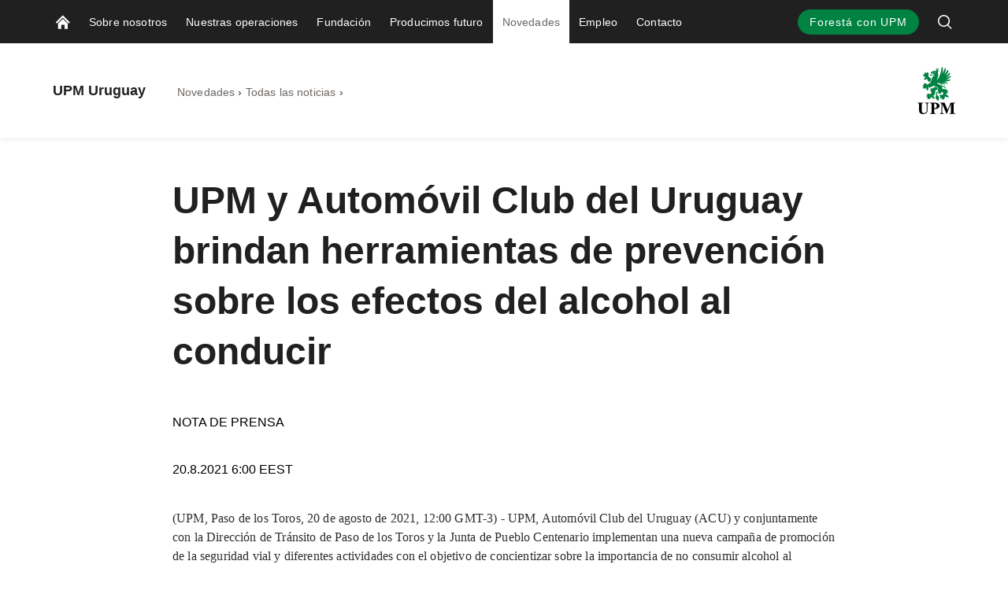

--- FILE ---
content_type: text/css
request_url: https://www.upm.uy/public/fonts/noto-sans/font-face.css
body_size: 103
content:
@supports (font-variation-settings: normal) {
  @font-face { 
    font-display: swap;
    font-family: 'Noto Sans';
    font-style: normal;
    src:
      url('/public/fonts/noto-sans/NotoSans-VariableFont_wdth,wght.woff2') format('woff2') tech('variations'),
      url('/public/fonts/noto-sans/NotoSans-VariableFont_wdth,wght.woff2') format('woff2-variations'),
      url('/public/fonts/noto-sans/NotoSans-VariableFont_wdth,wght.ttf') format('truetype') tech('variations'),
      url('/public/fonts/noto-sans/NotoSans-VariableFont_wdth,wght.ttf') format('truetype-variations');
    font-weight: 200 900;
    font-stretch: 75% 125%;
  }

  @font-face { 
    font-display: swap;
    font-family: 'Noto Sans';
    font-style: italic;
    src:
      url('/public/fonts/noto-sans/NotoSans-Italic-VariableFont_wdth,wght.woff2') format('woff2') tech('variations'),
      url('/public/fonts/noto-sans/NotoSans-Italic-VariableFont_wdth,wght.woff2') format('woff2-variations'),
      url('/public/fonts/noto-sans/NotoSans-Italic-VariableFont_wdth,wght.ttf') format('truetype') tech('variations'),
      url('/public/fonts/noto-sans/NotoSans-Italic-VariableFont_wdth,wght.ttf') format('truetype-variations');
    font-weight: 200 900;
    font-stretch: 75% 125%;
  }
}

@supports not (font-variation-settings: normal) {

  @font-face { 
    font-display: swap;
    font-family: 'Noto Sans';
    font-style: normal;
    src:
      url('/public/fonts/noto-sans/static/NotoSans-ExtraLight.woff2') format('woff2'),
      url('/public/fonts/noto-sans/static/NotoSans-ExtraLight.ttf') format('truetype');
    font-weight: 200;
  }
  @font-face { 
    font-display: swap;
    font-family: 'Noto Sans';
    font-style: italic;
    src:
      url('/public/fonts/noto-sans/static/NotoSans-ExtraLightItalic.woff2') format('woff2'),
      url('/public/fonts/noto-sans/static/NotoSans-ExtraLightItalic.ttf') format('truetype');
    font-weight: 200;
  }

  @font-face { 
    font-display: swap;
    font-family: 'Noto Sans';
    font-style: normal;
    src:
      url('/public/fonts/noto-sans/static/NotoSans-Light.woff2') format('woff2'),
      url('/public/fonts/noto-sans/static/NotoSans-Light.ttf') format('truetype');
    font-weight: 300;
  }
  @font-face { 
    font-display: swap;
    font-family: 'Noto Sans';
    font-style: italic;
    src:
      url('/public/fonts/noto-sans/static/NotoSans-LightItalic.woff2') format('woff2'),
      url('/public/fonts/noto-sans/static/NotoSans-LightItalic.ttf') format('truetype');
    font-weight: 300;
  }

  @font-face { 
    font-display: swap;
    font-family: 'Noto Sans';
    font-style: normal;
    src:
      url('/public/fonts/noto-sans/static/NotoSans-Regular.woff2') format('woff2'),
      url('/public/fonts/noto-sans/static/NotoSans-Regular.ttf') format('truetype');
    font-weight: 400;
  }
  @font-face { 
    font-display: swap;
    font-family: 'Noto Sans';
    font-style: italic;
    src:
      url('/public/fonts/noto-sans/static/NotoSans-Italic.woff2') format('woff2'),
      url('/public/fonts/noto-sans/static/NotoSans-Italic.ttf') format('truetype');
    font-weight: 400;
  }

  @font-face { 
    font-display: swap;
    font-family: 'Noto Sans';
    font-style: normal;
    src:
      url('/public/fonts/noto-sans/static/NotoSans-Medium.woff2') format('woff2'),
      url('/public/fonts/noto-sans/static/NotoSans-Medium.ttf') format('truetype');
    font-weight: 500;
  }
  @font-face { 
    font-display: swap;
    font-family: 'Noto Sans';
    font-style: italic;
    src:
      url('/public/fonts/noto-sans/static/NotoSans-MediumItalic.woff2') format('woff2'),
      url('/public/fonts/noto-sans/static/NotoSans-MediumItalic.ttf') format('truetype');
    font-weight: 500;
  }

  @font-face { 
    font-display: swap;
    font-family: 'Noto Sans';
    font-style: normal;
    src:
      url('/public/fonts/noto-sans/static/NotoSans-SemiBold.woff2') format('woff2'),
      url('/public/fonts/noto-sans/static/NotoSans-SemiBold.ttf') format('truetype');
    font-weight: 600;
  }
  @font-face { 
    font-display: swap;
    font-family: 'Noto Sans';
    font-style: italic;
    src:
      url('/public/fonts/noto-sans/static/NotoSans-SemiBoldItalic.woff2') format('woff2'),
      url('/public/fonts/noto-sans/static/NotoSans-SemiBoldItalic.ttf') format('truetype');
    font-weight: 600;
  }

  @font-face { 
    font-display: swap;
    font-family: 'Noto Sans';
    font-style: normal;
    src:
      url('/public/fonts/noto-sans/static/NotoSans-Bold.woff2') format('woff2'),
      url('/public/fonts/noto-sans/static/NotoSans-Bold.ttf') format('truetype');
    font-weight: 700;
  }
  @font-face { 
    font-display: swap;
    font-family: 'Noto Sans';
    font-style: italic;
    src:
      url('/public/fonts/noto-sans/static/NotoSans-BoldItalic.woff2') format('woff2'),
      url('/public/fonts/noto-sans/static/NotoSans-BoldItalic.ttf') format('truetype');
    font-weight: 700;
  }

  @font-face { 
    font-display: swap;
    font-family: 'Noto Sans';
    font-style: normal;
    src:
      url('/public/fonts/noto-sans/static/NotoSans-ExtraBold.woff2') format('woff2'),
      url('/public/fonts/noto-sans/static/NotoSans-ExtraBold.ttf') format('truetype');
    font-weight: 800;
  }
  @font-face { 
    font-display: swap;
    font-family: 'Noto Sans';
    font-style: italic;
    src:
      url('/public/fonts/noto-sans/static/NotoSans-ExtraBoldItalic.woff2') format('woff2'),
      url('/public/fonts/noto-sans/static/NotoSans-ExtraBoldItalic.ttf') format('truetype');
    font-weight: 800;
  }

  @font-face { 
    font-display: swap;
    font-family: 'Noto Sans';
    font-style: normal;
    src:
      url('/public/fonts/noto-sans/static/NotoSans-Black.woff2') format('woff2'),
      url('/public/fonts/noto-sans/static/NotoSans-Black.ttf') format('truetype');
    font-weight: 900;
  }
  @font-face { 
    font-display: swap;
    font-family: 'Noto Sans';
    font-style: italic;
    src:
      url('/public/fonts/noto-sans/static/NotoSans-BlackItalic.woff2') format('woff2'),
      url('/public/fonts/noto-sans/static/NotoSans-BlackItalic.ttf') format('truetype');
    font-weight: 900;
  }

}


--- FILE ---
content_type: text/javascript
request_url: https://www.upm.uy/static/dist-vite/assets/orderBy.CwpzJ872.js
body_size: -218
content:
import{b as i}from"./_baseOrderBy.0L6HF88l.js";import{n as l}from"./vue-router.Bc8Nffsi.js";function b(u,f,n,m){return u==null?[]:(l(f)||(f=f==null?[]:[f]),n=m?void 0:n,l(n)||(n=n==null?[]:[n]),i(u,f,n))}export{b as o};
